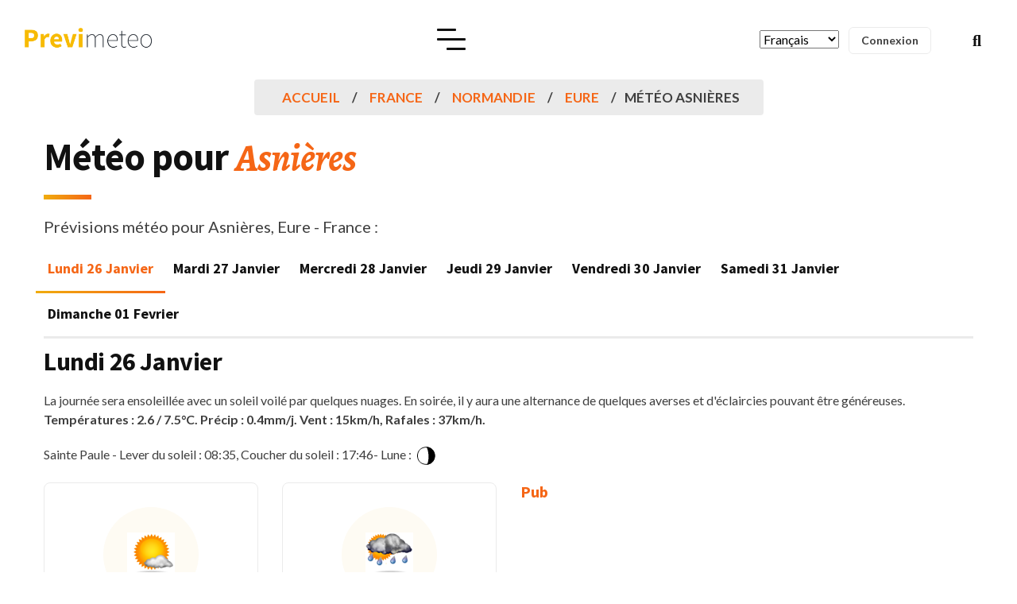

--- FILE ---
content_type: text/html; charset=utf-8
request_url: https://www.google.com/recaptcha/api2/aframe
body_size: 267
content:
<!DOCTYPE HTML><html><head><meta http-equiv="content-type" content="text/html; charset=UTF-8"></head><body><script nonce="Nd_apFuJugReehCXWGZVqA">/** Anti-fraud and anti-abuse applications only. See google.com/recaptcha */ try{var clients={'sodar':'https://pagead2.googlesyndication.com/pagead/sodar?'};window.addEventListener("message",function(a){try{if(a.source===window.parent){var b=JSON.parse(a.data);var c=clients[b['id']];if(c){var d=document.createElement('img');d.src=c+b['params']+'&rc='+(localStorage.getItem("rc::a")?sessionStorage.getItem("rc::b"):"");window.document.body.appendChild(d);sessionStorage.setItem("rc::e",parseInt(sessionStorage.getItem("rc::e")||0)+1);localStorage.setItem("rc::h",'1769452932043');}}}catch(b){}});window.parent.postMessage("_grecaptcha_ready", "*");}catch(b){}</script></body></html>